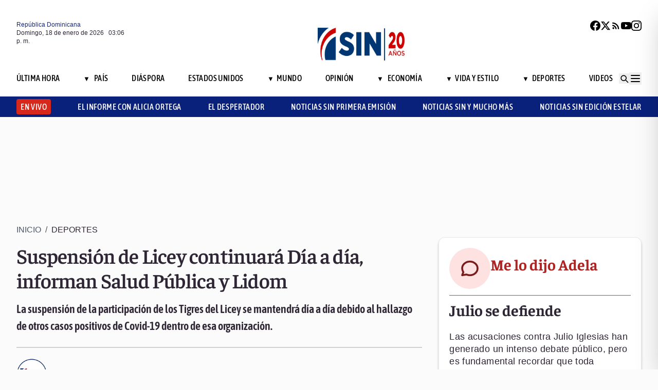

--- FILE ---
content_type: text/html; charset=utf-8
request_url: https://noticiassin.com/bloque-auspiciado?v=1768748772126
body_size: 453
content:
<!--blob 01/18/2026 11:06:12.444 a. m. --><!--publishThread: 06:44:44.649 AM  --><div class="border-t border-t-4 border-gray-700 pt-4 space-y-4"><div class="overflow-hidden border border[#6F0023]  shadow-md"><a href="/dida-destaca-sentencia-que-condena-clinica-a-10-millones-2027390" title="DIDA destaca sentencia que condena cl&iacute;nica a 10 millones por no atender en emergencia"><img src="https://noticiassin.blob.core.windows.net/images/2026/01/16/dida-destaca-sentencia-que-condena-clinica-a-10-millones-cefe04a0-focus-0-0-589-331.webp" alt="DIDA destaca sentencia que condena cl&iacute;nica a 10 millones por no atender en emergencia" class="w-full h-auto" width="392" height="220"></a><div class="p-4 space-y-2"><h2 class="font-semibold text-[20px] leading-[24px] tracking-[0%] text-[#2F2635] font-asap"><a href="/dida-destaca-sentencia-que-condena-clinica-a-10-millones-2027390" title="DIDA destaca sentencia que condena cl&iacute;nica a 10 millones por no atender en emergencia">DIDA destaca sentencia que condena cl&iacute;nica a 10 millones por no atender en emergencia</a></h2><a href="/dida-destaca-sentencia-que-condena-clinica-a-10-millones-2027390" title="DIDA destaca sentencia que condena cl&iacute;nica a 10 millones por no atender en emergencia"><p class="font-normal text-[18px] leading-[24px] tracking-[0.02em] text-[#2F2635] font-source">
                                La DIDA implementa servicio 24 horas para garantizar denuncias inmediatas y evitar negativas de atenci&oacute;n en em...
                                </p
                            </a></div></div><div class="overflow-hidden border border[#6F0023]  shadow-md"><a href="/pn-logra-detencion-por-estafa-en-rd-mediante-orden-judicial-2027350" title="Detienen joven buscado desde noviembre de 2025 por estafa de RD$56,000 mediante falsa venta de muebles"><img src="https://noticiassin.blob.core.windows.net/images/2026/01/16/policia-logra-detencion-por-estafa-en-rd-mediante-orden-judicial-a8f9c255-focus-0-0-589-331.webp" alt="Detienen joven buscado desde noviembre de 2025 por estafa de RD$56,000 mediante falsa venta de muebles" class="w-full h-auto" width="392" height="220"></a><div class="p-4 space-y-2"><h2 class="font-semibold text-[20px] leading-[24px] tracking-[0%] text-[#2F2635] font-asap"><a href="/pn-logra-detencion-por-estafa-en-rd-mediante-orden-judicial-2027350" title="Detienen joven buscado desde noviembre de 2025 por estafa de RD$56,000 mediante falsa venta de muebles">Detienen joven buscado desde noviembre de 2025 por estafa de RD$56,000 mediante falsa venta de muebles</a></h2><a href="/pn-logra-detencion-por-estafa-en-rd-mediante-orden-judicial-2027350" title="Detienen joven buscado desde noviembre de 2025 por estafa de RD$56,000 mediante falsa venta de muebles"><p class="font-normal text-[18px] leading-[24px] tracking-[0.02em] text-[#2F2635] font-source">
                                El detenido fue puesto a disposici&oacute;n del Ministerio P&uacute;blico para continuar con el proceso legal correspondient...
                                </p
                            </a></div></div><div class="overflow-hidden border border[#6F0023]  shadow-md"><a href="/velocidad-maxima-dinosaurios-sauropodos-y-mamuts-2027395" title="Los grandes dinosaurios y los mamuts eran m&aacute;s lentos de lo que se cre&iacute;a, seg&uacute;n un estudio"><img src="https://noticiassin.blob.core.windows.net/images/2026/01/16/velocidad-maxima-dinosaurios-sauropodos-y-mamuts-5a83d64c-focus-0-0-589-331.webp" alt="Los grandes dinosaurios y los mamuts eran m&aacute;s lentos de lo que se cre&iacute;a, seg&uacute;n un estudio" class="w-full h-auto" width="392" height="220"></a><div class="p-4 space-y-2"><h2 class="font-semibold text-[20px] leading-[24px] tracking-[0%] text-[#2F2635] font-asap"><a href="/velocidad-maxima-dinosaurios-sauropodos-y-mamuts-2027395" title="Los grandes dinosaurios y los mamuts eran m&aacute;s lentos de lo que se cre&iacute;a, seg&uacute;n un estudio">Los grandes dinosaurios y los mamuts eran m&aacute;s lentos de lo que se cre&iacute;a, seg&uacute;n un estudio</a></h2><a href="/velocidad-maxima-dinosaurios-sauropodos-y-mamuts-2027395" title="Los grandes dinosaurios y los mamuts eran m&aacute;s lentos de lo que se cre&iacute;a, seg&uacute;n un estudio"><p class="font-normal text-[18px] leading-[24px] tracking-[0.02em] text-[#2F2635] font-source">
                                La velocidad de marcha de los animales depende de m&uacute;ltiples factores, entre ellos su tipo de locomoci&oacute;n y su m...
                                </p
                            </a></div></div></div>
    


--- FILE ---
content_type: text/html; charset=utf-8
request_url: https://noticiassin.com/bloque-home-interiores?v=1768748772127
body_size: 1531
content:
<!--blob 01/18/2026 11:06:12.462 a. m. --><!--publishThread: 06:44:45.353 AM  --><div class="border-t border-t-4 border-gray-700 pt-4"><h2 class="font-bold text-[30px] leading-[32px] tracking-[0%] text-[#2F2635] font-faustina">En Portada</h2><a href="/seccion/pais" title="Lluvias d&eacute;biles y posibles r&aacute;fagas de viento marcar&aacute;n este domingo, seg&uacute;n Indomet"><a href="/seccion/pais" title="Lluvias d&eacute;biles y posibles r&aacute;fagas de viento marcar&aacute;n este domingo, seg&uacute;n Indomet"><h3 class="paddingtb-6 font-asap font-medium text-[16px] leading-[20px] tracking-[0.04em] uppercase text-[#AF2323] mb-[8px] mt-5">
                Pa&iacute;s
                </h3></a></a><a href="/indomet-lluvias-debiles-y-posibles-rafagas-de-viento-2027534" title="Lluvias d&eacute;biles y posibles r&aacute;fagas de viento marcar&aacute;n este domingo, seg&uacute;n Indomet"><h2 class="font-bold text-[30px] leading-[32px] tracking-[0%] text-[#2F2635] font-faustina pb-4">
                    Lluvias d&eacute;biles y posibles r&aacute;fagas de viento marcar&aacute;n este domingo, seg&uacute;n Indomet
                </h2></a><p class="paddingtb-6 font-normal text-[12px] leading-[14px] tracking-[0%] text-[#2F2635] font-source mb-1"><a href="/noticias-listado/20260118" title="Domingo 18 de enero de 2026">Domingo 18 de enero de 2026</a></p><div class="relative"><a href="/indomet-lluvias-debiles-y-posibles-rafagas-de-viento-2027534" title="Lluvias d&eacute;biles y posibles r&aacute;fagas de viento marcar&aacute;n este domingo, seg&uacute;n Indomet"><img src="https://noticiassin.blob.core.windows.net/images/2026/01/18/indomet-lluvias-debiles-y-posibles-rafagas-de-viento-22281e99-focus-0-0-800-400.webp" alt="Lluvias d&eacute;biles y posibles r&aacute;fagas de viento marcar&aacute;n este domingo, seg&uacute;n Indomet" class="w-full h-auto" width="394" height="197"></a></div></div><div class="border-t border-[#D1CFD3] pt-6 space-y-4"><div class="flex gap-4 items-start border-b border-[#D1CFD3] pb-3"><div class="flex-shrink-0 relative w-[50%]"><a href="/iran-acusa-a-eeuu-de-elevar-la-tension-con-sus-injerencias-2027536" title="Ir&aacute;n acusa a EE.UU. de elevar la tensi&oacute;n con sus injerencias"><img src="https://noticiassin.blob.core.windows.net/images/2026/01/18/iran-acusa-a-eeuu-de-elevar-la-tension-con-sus-injerencias-a7810f4b-focus-0-0-800-400.webp" alt="Ir&aacute;n acusa a EE.UU. de elevar la tensi&oacute;n con sus injerencias" class="w-full h-auto" width="197" height="99"></a></div><div class="flex-1 space-y-1"><a href="/seccion/mundo" title="Ir&aacute;n acusa a EE.UU. de elevar la tensi&oacute;n con sus injerencias"> <p class="paddingtb-6 font-asap font-medium text-[16px] leading-[20px] tracking-[0.04em] uppercase text-[#9A3737]">Mundo</p> </a><a href="/iran-acusa-a-eeuu-de-elevar-la-tension-con-sus-injerencias-2027536" title="Ir&aacute;n acusa a EE.UU. de elevar la tensi&oacute;n con sus injerencias"><h3 class="font-semibold text-[16px] leading-[20px] tracking-[0%] text-[#2F2635] font-source">
                            Ir&aacute;n acusa a EE.UU. de elevar la tensi&oacute;n con sus injerencias
                        </h3></a><p class="paddingtb-6 font-normal text-[12px] leading-[14px] tracking-[0%] text-[#2F2635] font-source"><a href="/noticias-listado/20260118" title="Domingo 18 de enero de 2026">Domingo 18 de enero de 2026</a></p></div></div><div class="flex gap-4 items-start border-b border-[#D1CFD3] pb-3"><div class="flex-shrink-0 relative w-[50%]"><a href="/brasil-inicia-plan-piloto-con-vacuna-nacional-contra-el-dengue-2027535" title="Brasil lanza plan piloto de inmunizaci&oacute;n con vacuna nacional contra el dengue"><img src="https://noticiassin.blob.core.windows.net/images/2026/01/18/brasil-inicia-plan-piloto-con-vacuna-nacional-contra-el-dengue-9ab2b6e8-focus-0-0-800-400.webp" alt="Brasil lanza plan piloto de inmunizaci&oacute;n con vacuna nacional contra el dengue" class="w-full h-auto" width="197" height="99"></a></div><div class="flex-1 space-y-1"><a href="/seccion/mundo" title="Brasil lanza plan piloto de inmunizaci&oacute;n con vacuna nacional contra el dengue"> <p class="paddingtb-6 font-asap font-medium text-[16px] leading-[20px] tracking-[0.04em] uppercase text-[#9A3737]">Mundo</p> </a><a href="/brasil-inicia-plan-piloto-con-vacuna-nacional-contra-el-dengue-2027535" title="Brasil lanza plan piloto de inmunizaci&oacute;n con vacuna nacional contra el dengue"><h3 class="font-semibold text-[16px] leading-[20px] tracking-[0%] text-[#2F2635] font-source">
                            Brasil lanza plan piloto de inmunizaci&oacute;n con vacuna nacional contra el dengue
                        </h3></a><p class="paddingtb-6 font-normal text-[12px] leading-[14px] tracking-[0%] text-[#2F2635] font-source"><a href="/noticias-listado/20260118" title="Domingo 18 de enero de 2026">Domingo 18 de enero de 2026</a></p></div></div><div class="flex gap-4 items-start border-b border-[#D1CFD3] pb-3"><div class="flex-shrink-0 relative w-[50%]"><a href="/dinamarca-recibe-apoyo-de-la-otan-pese-a-amenazas-de-trump-2027537" title="Los ocho pa&iacute;ses de la OTAN amenazados por Trump muestran su solidaridad con Dinamarca"><img src="https://noticiassin.blob.core.windows.net/images/2026/01/18/dinamarca-recibe-apoyo-de-la-otan-pese-a-amenazas-de-trump-1ccd3cf7-focus-0-0-800-400.webp" alt="Los ocho pa&iacute;ses de la OTAN amenazados por Trump muestran su solidaridad con Dinamarca" class="w-full h-auto" width="197" height="99"></a></div><div class="flex-1 space-y-1"><a href="/seccion/mundo" title="Los ocho pa&iacute;ses de la OTAN amenazados por Trump muestran su solidaridad con Dinamarca"> <p class="paddingtb-6 font-asap font-medium text-[16px] leading-[20px] tracking-[0.04em] uppercase text-[#9A3737]">Mundo</p> </a><a href="/dinamarca-recibe-apoyo-de-la-otan-pese-a-amenazas-de-trump-2027537" title="Los ocho pa&iacute;ses de la OTAN amenazados por Trump muestran su solidaridad con Dinamarca"><h3 class="font-semibold text-[16px] leading-[20px] tracking-[0%] text-[#2F2635] font-source">
                            Los ocho pa&iacute;ses de la OTAN amenazados por Trump muestran su solidaridad con Dinamarca
                        </h3></a><p class="paddingtb-6 font-normal text-[12px] leading-[14px] tracking-[0%] text-[#2F2635] font-source"><a href="/noticias-listado/20260118" title="Domingo 18 de enero de 2026">Domingo 18 de enero de 2026</a></p></div></div></div><div class="grid grid-cols-2 gap-4  border-[#D1CFD3] pt-4"><div class="space-y-2"><div class="relative"><a href="/jornada-de-cartas-para-la-liberacion-de-nicolas-maduro-en-venezuela-2027519" title="Chavistas re&uacute;nen cartas para pedir la liberaci&oacute;n de Nicol&aacute;s Maduro y Cilia Flores"><img src="https://noticiassin.blob.core.windows.net/images/2026/01/17/jornada-de-cartas-para-la-liberacion-de-nicolas-maduro-en-venezuela-402604a7-focus-0-0-800-400.webp" alt="Chavistas re&uacute;nen cartas para pedir la liberaci&oacute;n de Nicol&aacute;s Maduro y Cilia Flores" class="w-full h-auto" width="189" height="95"></a></div><a href="/seccion/mundo" title="Chavistas re&uacute;nen cartas para pedir la liberaci&oacute;n de Nicol&aacute;s Maduro y Cilia Flores"> <p class="paddingtb-6 font-asap font-medium text-[16px] leading-[20px] tracking-[0.04em] uppercase text-[#9A3737]">Mundo</p></a><a href="/jornada-de-cartas-para-la-liberacion-de-nicolas-maduro-en-venezuela-2027519" title="Chavistas re&uacute;nen cartas para pedir la liberaci&oacute;n de Nicol&aacute;s Maduro y Cilia Flores"><h3 class="font-semibold text-[16px] leading-[20px] tracking-[0%] text-[#2F2635] font-source">
                        Chavistas re&uacute;nen cartas para pedir la liberaci&oacute;n de Nicol&aacute;s Maduro y Cilia Flores
                    </h3></a><p class="paddingtb-6 font-normal text-[12px] leading-[14px] tracking-[0%] text-[#2F2635] font-source"><a href="/noticias-listado/20260117" title="S&aacute;bado 17 de enero de 2026">S&aacute;bado 17 de enero de 2026</a></p></div><div class="space-y-2"><div class="relative"><a href="/cobertura-fitur-2026-noticias-sin-en-vivo-desde-madrid-2027447" title="Noticias SIN llevar&aacute; cobertura continua de Fitur 2026 desde Madrid"><img src="https://noticiassin.blob.core.windows.net/images/2026/01/16/cobertura-fitur-2026-noticias-sin-en-vivo-desde-madrid-82c3c7f2-focus-0-0-800-400.webp" alt="Noticias SIN llevar&aacute; cobertura continua de Fitur 2026 desde Madrid" class="w-full h-auto" width="189" height="95"></a></div><a href="/seccion/pais" title="Noticias SIN llevar&aacute; cobertura continua de Fitur 2026 desde Madrid"> <p class="paddingtb-6 font-asap font-medium text-[16px] leading-[20px] tracking-[0.04em] uppercase text-[#9A3737]">Pa&iacute;s</p></a><a href="/cobertura-fitur-2026-noticias-sin-en-vivo-desde-madrid-2027447" title="Noticias SIN llevar&aacute; cobertura continua de Fitur 2026 desde Madrid"><h3 class="font-semibold text-[16px] leading-[20px] tracking-[0%] text-[#2F2635] font-source">
                        Noticias SIN llevar&aacute; cobertura continua de Fitur 2026 desde Madrid
                    </h3></a><p class="paddingtb-6 font-normal text-[12px] leading-[14px] tracking-[0%] text-[#2F2635] font-source"><a href="/noticias-listado/20260116" title="Viernes 16 de enero de 2026">Viernes 16 de enero de 2026</a></p></div><div class="space-y-2"><div class="relative"><a href="/junta-ejecutiva-para-gaza-sin-coordinacion-con-israel-segun-netanyahu-2027514" title="Netanyahu dice que EEUU no coordin&oacute; con Israel el anuncio de la Junta Ejecutiva para Gaza"><img src="https://noticiassin.blob.core.windows.net/images/2026/01/17/junta-ejecutiva-para-gaza-sin-coordinacion-con-israel-segun-netanyahu-e2e1c5b2-focus-0-0-800-400.webp" alt="Netanyahu dice que EEUU no coordin&oacute; con Israel el anuncio de la Junta Ejecutiva para Gaza" class="w-full h-auto" width="189" height="95"></a></div><a href="/seccion/mundo" title="Netanyahu dice que EEUU no coordin&oacute; con Israel el anuncio de la Junta Ejecutiva para Gaza"> <p class="paddingtb-6 font-asap font-medium text-[16px] leading-[20px] tracking-[0.04em] uppercase text-[#9A3737]">Mundo</p></a><a href="/junta-ejecutiva-para-gaza-sin-coordinacion-con-israel-segun-netanyahu-2027514" title="Netanyahu dice que EEUU no coordin&oacute; con Israel el anuncio de la Junta Ejecutiva para Gaza"><h3 class="font-semibold text-[16px] leading-[20px] tracking-[0%] text-[#2F2635] font-source">
                        Netanyahu dice que EEUU no coordin&oacute; con Israel el anuncio de la Junta Ejecutiva para Gaza
                    </h3></a><p class="paddingtb-6 font-normal text-[12px] leading-[14px] tracking-[0%] text-[#2F2635] font-source"><a href="/noticias-listado/20260117" title="S&aacute;bado 17 de enero de 2026">S&aacute;bado 17 de enero de 2026</a></p></div><div class="space-y-2"><div class="relative"><a href="/trump-amenaza-con-aranceles-a-los-paises-europeos-2027506" title="Trump amenaza con aranceles a los pa&iacute;ses europeos que han enviado apoyo militar a Groenlandia"><img src="https://noticiassin.blob.core.windows.net/images/2026/01/15/uso-de-la-ley-de-insurreccion-en-minnesota-para-controlar-protestas-y-disturbios-598f5229-focus-0-0-800-400.webp" alt="Trump amenaza con aranceles a los pa&iacute;ses europeos que han enviado apoyo militar a Groenlandia" class="w-full h-auto" width="189" height="95"></a></div><a href="/seccion/mundo" title="Trump amenaza con aranceles a los pa&iacute;ses europeos que han enviado apoyo militar a Groenlandia"> <p class="paddingtb-6 font-asap font-medium text-[16px] leading-[20px] tracking-[0.04em] uppercase text-[#9A3737]">Mundo</p></a><a href="/trump-amenaza-con-aranceles-a-los-paises-europeos-2027506" title="Trump amenaza con aranceles a los pa&iacute;ses europeos que han enviado apoyo militar a Groenlandia"><h3 class="font-semibold text-[16px] leading-[20px] tracking-[0%] text-[#2F2635] font-source">
                        Trump amenaza con aranceles a los pa&iacute;ses europeos que han enviado apoyo militar a Groenlandia
                    </h3></a><p class="paddingtb-6 font-normal text-[12px] leading-[14px] tracking-[0%] text-[#2F2635] font-source"><a href="/noticias-listado/20260117" title="S&aacute;bado 17 de enero de 2026">S&aacute;bado 17 de enero de 2026</a></p></div><div class="space-y-2"><div class="relative"><a href="/manifestacion-con-tractores-berlin-contra-acuerdo-mercosur-2027495" title="Cerca de 2,500 personas protestan en Berl&iacute;n con tractores contra acuerdo Mercosur"><img src="https://noticiassin.blob.core.windows.net/images/2026/01/17/manifestacion-tractores-berlin-reune-a-2500-personas-contra-acuerdo-mercosur-83c724d8-focus-0-0-800-400.webp" alt="Cerca de 2,500 personas protestan en Berl&iacute;n con tractores contra acuerdo Mercosur" class="w-full h-auto" width="189" height="95"></a></div><a href="/seccion/mundo" title="Cerca de 2,500 personas protestan en Berl&iacute;n con tractores contra acuerdo Mercosur"> <p class="paddingtb-6 font-asap font-medium text-[16px] leading-[20px] tracking-[0.04em] uppercase text-[#9A3737]">Mundo</p></a><a href="/manifestacion-con-tractores-berlin-contra-acuerdo-mercosur-2027495" title="Cerca de 2,500 personas protestan en Berl&iacute;n con tractores contra acuerdo Mercosur"><h3 class="font-semibold text-[16px] leading-[20px] tracking-[0%] text-[#2F2635] font-source">
                        Cerca de 2,500 personas protestan en Berl&iacute;n con tractores contra acuerdo Mercosur
                    </h3></a><p class="paddingtb-6 font-normal text-[12px] leading-[14px] tracking-[0%] text-[#2F2635] font-source"><a href="/noticias-listado/20260117" title="S&aacute;bado 17 de enero de 2026">S&aacute;bado 17 de enero de 2026</a></p></div><div class="space-y-2"><div class="relative"><a href="/mensaje-groenlandes-a-trump-sobre-la-compra-de-la-isla-2027486" title="El mensaje de un groenland&eacute;s a Trump: que se deje de las tonter&iacute;as de comprar la isla"><img src="https://noticiassin.blob.core.windows.net/images/2026/01/17/mensaje-groenlandes-a-trump-sobre-la-compra-de-la-isla-6da1b141-focus-0.32-0.11-800-400.webp" alt="El mensaje de un groenland&eacute;s a Trump: que se deje de las tonter&iacute;as de comprar la isla" class="w-full h-auto" width="189" height="95"></a></div><a href="/seccion/mundo" title="El mensaje de un groenland&eacute;s a Trump: que se deje de las tonter&iacute;as de comprar la isla"> <p class="paddingtb-6 font-asap font-medium text-[16px] leading-[20px] tracking-[0.04em] uppercase text-[#9A3737]">Mundo</p></a><a href="/mensaje-groenlandes-a-trump-sobre-la-compra-de-la-isla-2027486" title="El mensaje de un groenland&eacute;s a Trump: que se deje de las tonter&iacute;as de comprar la isla"><h3 class="font-semibold text-[16px] leading-[20px] tracking-[0%] text-[#2F2635] font-source">
                        El mensaje de un groenland&eacute;s a Trump: que se deje de las "tonter&iacute;as" de comprar la isla
                    </h3></a><p class="paddingtb-6 font-normal text-[12px] leading-[14px] tracking-[0%] text-[#2F2635] font-source"><a href="/noticias-listado/20260117" title="S&aacute;bado 17 de enero de 2026">S&aacute;bado 17 de enero de 2026</a></p></div></div>


--- FILE ---
content_type: text/html; charset=utf-8
request_url: https://noticiassin.com/bloque-seccion-deportes?v=1768748772128
body_size: 1048
content:
<!--blob 01/18/2026 11:06:12.459 a. m. --><!--publishThread: 12:07:53.757 PM  --><div class="border-t border-t-4 border-gray-700 pt-[8px] space-y-4"><span class="font-asap font-semibold text-[18px] leading-[22px] tracking-[0.02em] uppercase text-[#2F2635] mb-2">Porque le&iacute;ste este art&iacute;culo</span><div class="flex gap-4 items-start border-b border-[#D1CFD3] pb-3"><div class="flex-shrink-0 relative w-[50%]"><a href="/protesta-toros-del-este-lidom-tras-partido-contra-aguilas-cibaenas-2027517" title="LIDOM conoce protesta de los Toros del Este contra las &Aacute;guilas Cibae&ntilde;as"><img src="https://noticiassin.blob.core.windows.net/images/2026/01/17/protesta-toros-del-este-lidom-tras-partido-contra-aguilas-cibaenas-f41ecb26-focus-0-0-800-450.webp" alt="LIDOM conoce protesta de los Toros del Este contra las &Aacute;guilas Cibae&ntilde;as" class="w-full h-auto" width="197" height="111"></a></div><div class="flex-1 space-y-1"><a href="/seccion/deportes" title="LIDOM conoce protesta de los Toros del Este contra las &Aacute;guilas Cibae&ntilde;as"> <p class="paddingb-6 font-asap font-medium text-[16px] leading-[20px] tracking-[0.04em] uppercase text-[#9A3737]">
                        Deportes
                    </p></a><a href="/protesta-toros-del-este-lidom-tras-partido-contra-aguilas-cibaenas-2027517" title="LIDOM conoce protesta de los Toros del Este contra las &Aacute;guilas Cibae&ntilde;as"><h3 class="font-semibold text-[16px] leading-[20px] tracking-[0%] text-[#2F2635] font-source">
                            LIDOM conoce protesta de los Toros del Este contra las &Aacute;guilas Cibae&ntilde;as
                        </h3></a><p class="paddingtb-6 font-normal text-[12px] leading-[14px] tracking-[0%] text-[#2F2635] font-source"><a href="/noticias-listado/20260117" title="S&aacute;bado 17 de enero de 2026">S&aacute;bado 17 de enero de 2026</a></p></div></div><div class="flex gap-4 items-start border-b border-[#D1CFD3] pb-3"><div class="flex-shrink-0 relative w-[50%]"><a href="/victoria-del-escogido-7-4-asegura-pase-a-la-final-contra-gigantes-2027488" title="Escogido sella su pase a la final tras vencer 7-4 a los Gigantes"><img src="https://noticiassin.blob.core.windows.net/images/2026/01/17/victoria-del-escogido-7-4-asegura-pase-a-la-final-contra-gigantes-f2fb49bf-focus-0.05-0.45-800-450.webp" alt="Escogido sella su pase a la final tras vencer 7-4 a los Gigantes" class="w-full h-auto" width="197" height="111"></a></div><div class="flex-1 space-y-1"><a href="/seccion/deportes" title="Escogido sella su pase a la final tras vencer 7-4 a los Gigantes"> <p class="paddingb-6 font-asap font-medium text-[16px] leading-[20px] tracking-[0.04em] uppercase text-[#9A3737]">
                        Deportes
                    </p></a><a href="/victoria-del-escogido-7-4-asegura-pase-a-la-final-contra-gigantes-2027488" title="Escogido sella su pase a la final tras vencer 7-4 a los Gigantes"><h3 class="font-semibold text-[16px] leading-[20px] tracking-[0%] text-[#2F2635] font-source">
                            Escogido sella su pase a la final tras vencer 7-4 a los Gigantes
                        </h3></a><p class="paddingtb-6 font-normal text-[12px] leading-[14px] tracking-[0%] text-[#2F2635] font-source"><a href="/noticias-listado/20260117" title="S&aacute;bado 17 de enero de 2026">S&aacute;bado 17 de enero de 2026</a></p></div></div><div class="flex gap-4 items-start border-b border-[#D1CFD3] pb-3"><div class="flex-shrink-0 relative w-[50%]"><a href="/leones-del-escogido-manager-comparte-su-emocion-en-entrevista-2027487" title="M&aacute;nager del Escogido: &quot;Tengo una emoci&oacute;n que no puedo describir&quot;"><img src="https://noticiassin.blob.core.windows.net/images/2026/01/17/leones-del-escogido-manager-comparte-su-emocion-en-entrevista-982c7bd2-focus-min0.04-0.18-800-450.webp" alt="M&aacute;nager del Escogido: &quot;Tengo una emoci&oacute;n que no puedo describir&quot;" class="w-full h-auto" width="197" height="111"></a></div><div class="flex-1 space-y-1"><a href="/seccion/deportes" title="M&aacute;nager del Escogido: &quot;Tengo una emoci&oacute;n que no puedo describir&quot;"> <p class="paddingb-6 font-asap font-medium text-[16px] leading-[20px] tracking-[0.04em] uppercase text-[#9A3737]">
                        Deportes
                    </p></a><a href="/leones-del-escogido-manager-comparte-su-emocion-en-entrevista-2027487" title="M&aacute;nager del Escogido: &quot;Tengo una emoci&oacute;n que no puedo describir&quot;"><h3 class="font-semibold text-[16px] leading-[20px] tracking-[0%] text-[#2F2635] font-source">
                            M&aacute;nager del Escogido: &quot;Tengo una emoci&oacute;n que no puedo describir&quot;
                        </h3></a><p class="paddingtb-6 font-normal text-[12px] leading-[14px] tracking-[0%] text-[#2F2635] font-source"><a href="/noticias-listado/20260117" title="S&aacute;bado 17 de enero de 2026">S&aacute;bado 17 de enero de 2026</a></p></div></div><div class="flex gap-4 items-start border-b border-[#D1CFD3] pb-3"><div class="flex-shrink-0 relative w-[50%]"><a href="/clinica-de-beisbol-en-spm-reune-a-figuras-de-grandes-ligas-2027479" title="Cl&iacute;nica infantil de b&eacute;isbol en San Pedro de Macor&iacute;s re&uacute;ne a peloteros y expeloteros dominicanos"><img src="https://noticiassin.blob.core.windows.net/images/2026/01/17/clinica-de-beisbol-en-spm-reune-a-figuras-de-grandes-ligas-76663773-focus-0-0-800-450.webp" alt="Cl&iacute;nica infantil de b&eacute;isbol en San Pedro de Macor&iacute;s re&uacute;ne a peloteros y expeloteros dominicanos" class="w-full h-auto" width="197" height="111"></a></div><div class="flex-1 space-y-1"><a href="/seccion/deportes" title="Cl&iacute;nica infantil de b&eacute;isbol en San Pedro de Macor&iacute;s re&uacute;ne a peloteros y expeloteros dominicanos"> <p class="paddingb-6 font-asap font-medium text-[16px] leading-[20px] tracking-[0.04em] uppercase text-[#9A3737]">
                        Deportes
                    </p></a><a href="/clinica-de-beisbol-en-spm-reune-a-figuras-de-grandes-ligas-2027479" title="Cl&iacute;nica infantil de b&eacute;isbol en San Pedro de Macor&iacute;s re&uacute;ne a peloteros y expeloteros dominicanos"><h3 class="font-semibold text-[16px] leading-[20px] tracking-[0%] text-[#2F2635] font-source">
                            Cl&iacute;nica infantil de b&eacute;isbol en San Pedro de Macor&iacute;s re&uacute;ne a peloteros y expeloteros dominicanos
                        </h3></a><p class="paddingtb-6 font-normal text-[12px] leading-[14px] tracking-[0%] text-[#2F2635] font-source"><a href="/noticias-listado/20260116" title="Viernes 16 de enero de 2026">Viernes 16 de enero de 2026</a></p></div></div><div class="flex gap-4 items-start border-b border-[#D1CFD3] pb-3"><div class="flex-shrink-0 relative w-[50%]"><a href="/radhames-liz-sera-abridor-de-los-leones-del-escogido-en-partido-clave-2027473" title="M&aacute;nager del Escogido deposita su confianza en Radham&eacute;s Liz para lograr ventaja esta noche"><img src="https://noticiassin.blob.core.windows.net/images/2026/01/17/radhames-liz-sera-abridor-de-los-leones-del-escogido-en-partido-clave-68117ea1-focus-0-0-800-450.webp" alt="M&aacute;nager del Escogido deposita su confianza en Radham&eacute;s Liz para lograr ventaja esta noche" class="w-full h-auto" width="197" height="111"></a></div><div class="flex-1 space-y-1"><a href="/seccion/deportes" title="M&aacute;nager del Escogido deposita su confianza en Radham&eacute;s Liz para lograr ventaja esta noche"> <p class="paddingb-6 font-asap font-medium text-[16px] leading-[20px] tracking-[0.04em] uppercase text-[#9A3737]">
                        Deportes
                    </p></a><a href="/radhames-liz-sera-abridor-de-los-leones-del-escogido-en-partido-clave-2027473" title="M&aacute;nager del Escogido deposita su confianza en Radham&eacute;s Liz para lograr ventaja esta noche"><h3 class="font-semibold text-[16px] leading-[20px] tracking-[0%] text-[#2F2635] font-source">
                            M&aacute;nager del Escogido deposita su confianza en Radham&eacute;s Liz para lograr ventaja esta noche
                        </h3></a><p class="paddingtb-6 font-normal text-[12px] leading-[14px] tracking-[0%] text-[#2F2635] font-source"><a href="/noticias-listado/20260116" title="Viernes 16 de enero de 2026">Viernes 16 de enero de 2026</a></p></div></div><div class="flex gap-4 items-start border-b border-[#D1CFD3] pb-3"><div class="flex-shrink-0 relative w-[50%]"><a href="/white-sox-presentan-18-nuevos-talentos-2027370" title="White Sox presentan 18 nuevos talentos en la apertura de firmas internacionales"><img src="https://noticiassin.blob.core.windows.net/images/2026/01/16/white-sox-presentan-18-nuevos-talentos-8341c937-focus-0-0-800-450.webp" alt="White Sox presentan 18 nuevos talentos en la apertura de firmas internacionales" class="w-full h-auto" width="197" height="111"></a></div><div class="flex-1 space-y-1"><a href="/seccion/deportes" title="White Sox presentan 18 nuevos talentos en la apertura de firmas internacionales"> <p class="paddingb-6 font-asap font-medium text-[16px] leading-[20px] tracking-[0.04em] uppercase text-[#9A3737]">
                        Deportes
                    </p></a><a href="/white-sox-presentan-18-nuevos-talentos-2027370" title="White Sox presentan 18 nuevos talentos en la apertura de firmas internacionales"><h3 class="font-semibold text-[16px] leading-[20px] tracking-[0%] text-[#2F2635] font-source">
                            White Sox presentan 18 nuevos talentos en la apertura de firmas internacionales
                        </h3></a><p class="paddingtb-6 font-normal text-[12px] leading-[14px] tracking-[0%] text-[#2F2635] font-source"><a href="/noticias-listado/20260116" title="Viernes 16 de enero de 2026">Viernes 16 de enero de 2026</a></p></div></div></div>


--- FILE ---
content_type: text/html; charset=utf-8
request_url: https://www.google.com/recaptcha/api2/aframe
body_size: 268
content:
<!DOCTYPE HTML><html><head><meta http-equiv="content-type" content="text/html; charset=UTF-8"></head><body><script nonce="hfr2Gxzd3vIpRJNw-5-ApA">/** Anti-fraud and anti-abuse applications only. See google.com/recaptcha */ try{var clients={'sodar':'https://pagead2.googlesyndication.com/pagead/sodar?'};window.addEventListener("message",function(a){try{if(a.source===window.parent){var b=JSON.parse(a.data);var c=clients[b['id']];if(c){var d=document.createElement('img');d.src=c+b['params']+'&rc='+(localStorage.getItem("rc::a")?sessionStorage.getItem("rc::b"):"");window.document.body.appendChild(d);sessionStorage.setItem("rc::e",parseInt(sessionStorage.getItem("rc::e")||0)+1);localStorage.setItem("rc::h",'1768748775599');}}}catch(b){}});window.parent.postMessage("_grecaptcha_ready", "*");}catch(b){}</script></body></html>

--- FILE ---
content_type: application/javascript; charset=utf-8
request_url: https://fundingchoicesmessages.google.com/f/AGSKWxVevBYOSrC2PA75Qi9upQaWxWpTvFdweNYTBaJjabgdSQJqkTi_8GQHMSvy9NUciodRvsFzMKCAyWTKKbCvqlNueYgSeTu6mKX7N9rDRCN3gqugHJdUnwfIeFqjPllJiFz61cbW8dJzUIQT4r8IZS7cTLtL_XDP6ehs2vJ_OHqzBeb_Z-TxAbhe38jg/_/display-ads-/ads300_250..utils.ads..s-result-item:-abp-has(h5.s-sponsored-header)/adbot160.
body_size: -1292
content:
window['a82196e7-f999-40c4-97a7-50ba6e67a90a'] = true;